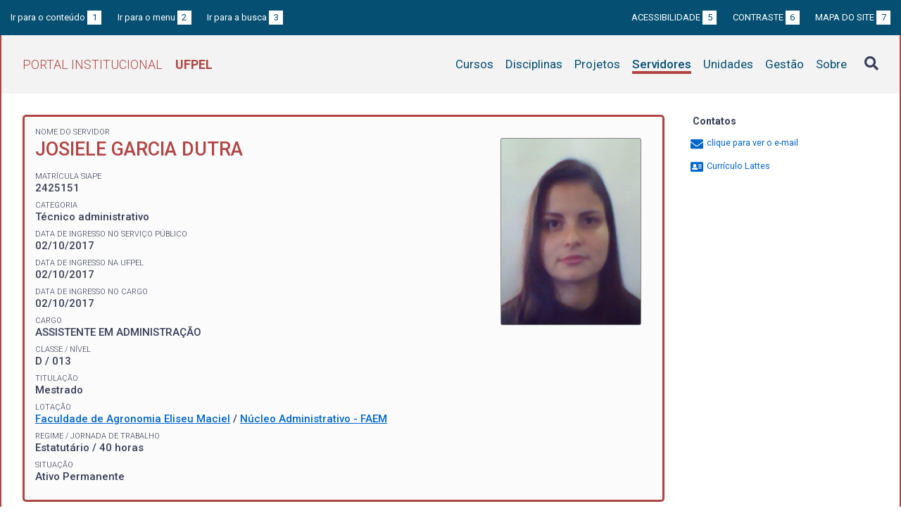

--- FILE ---
content_type: text/html; charset=UTF-8
request_url: https://institucional.ufpel.edu.br/servidores/id/166158
body_size: 4383
content:
<!DOCTYPE html>
<html prefix="og: http://ogp.me/ns# fb: https://www.facebook.com/2008/fbml" lang="pt-BR">
<head>
	<meta http-equiv="Content-Type" content="text/html; charset=utf-8">
	<meta name="viewport" content="width=device-width, initial-scale=1">
	<title>JOSIELE GARCIA DUTRA  | UFPel</title>
	<link rel="canonical" href="https://institucional.ufpel.edu.br/servidores/id/166158">
	<meta property="og:url" content="https://institucional.ufpel.edu.br/servidores/id/166158">
	<meta property="og:title" content="JOSIELE GARCIA DUTRA  | UFPel">
	<meta property="og:image" content="https://institucional.ufpel.edu.br/img/banner_fb.png">
	<meta property="og:site_name" content="Portal Institucional UFPel">
	<meta property="og:description" content="O Portal Institucional UFPel disponibiliza informações de cursos, disciplinas, projetos, servidores e unidades da Universidade Federal de Pelotas.">
	<meta property="og:type" content="website">
	<meta name="twitter:card" content="summary_large_image">
	<meta name="twitter:site" content="@UFPel">
    <link rel="icon" type="image/png" sizes="32x32" href="/img/favicon32.png">
	<link rel="apple-touch-icon" href="/img/favicon512.png">
	<meta name="msapplication-TileImage" content="/img/favicon512.png">
	<link rel="stylesheet" href="/css/datatables.css">
	<link rel="stylesheet" href="/vendor/OrgChart/css/jquery.orgchart.min.css">
	<link rel="stylesheet" href="/vendor/fontawesome/css/fontawesome-all.min.css">
	<link rel="stylesheet" href="/css/style.css?ver=1728351342">
	<script src="/vendor/jquery-3.3.1.min.js"></script>
	<script src="/vendor/jquery.accordion.js"></script>
	<script src="/vendor/datatables/datatables.min.js"></script>
	<script src="/vendor/OrgChart/js/jquery.orgchart.js"></script>
	<script src="/vendor/js-cookie/js.cookie.js"></script>
	<script src="/vendor/rwdimagemaps/jquery.rwdImageMaps.min.js"></script>
	<script src="/js/main.js"></script>
	<script src="/js/servidores.js"></script>
	<script type='text/javascript'>
	var dadosPHP = { "lang": "pt", "All": "Todos" };
	</script>
<!-- Piwik -->
	<script type="text/javascript">
		var _paq = _paq || [];
		_paq.push(["setDomains", ["*.institucional.ufpel.edu.br"]]);
		_paq.push(['trackPageView']);
		_paq.push(['enableLinkTracking']);
		(function() {
			var u="https://stats.ufpel.edu.br/";
			_paq.push(['setTrackerUrl', u+'piwik.php']);
			_paq.push(['setSiteId', 10]);
			var d=document, g=d.createElement('script'), s=d.getElementsByTagName('script')[0];
			g.type='text/javascript'; g.async=true; g.defer=true; g.src=u+'piwik.js'; s.parentNode.insertBefore(g,s);
		})();
	</script>
	<noscript><p><img src="https://stats.ufpel.edu.br/piwik.php?idsite=10" style="border:0;" alt="" /></p></noscript>
<!-- End Piwik Code -->
</head>

<body class="servidores">

	<header id="topo" class="header-site">
		<div id="barra-acessibilidade" class="wrapper barra-acessibilidade clearfix">
			<ul class="atalhos-acessibilidade atalhos-acessibilidade-desktop">
				<li><a accesskey="1" href="#conteudo">Ir para o conteúdo <span class="corFundo">1</span></a></li>
				<li><a accesskey="2" href="#menu_principal" id="irMenu">Ir para o menu <span class="corFundo">2</span></a></li>
				<li><a accesskey="3" href="#campoBusca" id="irBusca">Ir para a busca <span class="corFundo">3</span></a></li>
			</ul>
			<ul class="atalhos-acessibilidade atalhos-acessibilidade-gerais">
				<li><a accesskey="5" href="/sobre/acessibilidade" class="caps">Acessibilidade <span class="corFundo">5</span></a></li>
				<li><a accesskey="6" href="#contraste" id="contraste" class="caps">Contraste <span class="corFundo">6</span></a></li>
				<li><a accesskey="7" href="/sobre/mapa-do-site" class="caps">Mapa do site <span class="corFundo">7</span></a></li>
			</ul>
		</div>

		<div class="wrapper">
			<div class="header-conteudo cor-borda clearfix">
				<h1>
					<a href="/" class="cor-texto">Portal Institucional<span class="sigla-ufpel">UFPEL</span></a>
				</h1>
				<div id="pesquisa_global" class="pesquisa_global">
					<i class="pesquisa_global_botao_busca fas fa-search"></i>
					<input id="pesquisa_global_elastic" class="pesquisa_elastic_interno" placeholder="pesquisar..." value="" type="text">
					<i class="pesquisa_global_botao_fechar fas fa-times"></i>
				</div>

				<i class="menu-principal-mobile-abrir fas fa-bars"></i>
				<nav class="menu-principal">
					<div class="menu-principal-mobile-titulo">
						<a href="/" class="cor-texto">Portal Institucional<span class="sigla-ufpel">UFPEL</span></a>
					</div>
					<i class="menu-principal-mobile-fechar fas fa-times"></i>
					<ul>
<li class="item-menu cursos cor-borda cor-texto"><a href="/cursos">Cursos</a></li><li class="item-menu disciplinas cor-borda cor-texto"><a href="/disciplinas">Disciplinas</a></li><li class="item-menu projetos cor-borda cor-texto"><a href="/projetos">Projetos</a></li><li class="item-menu servidores cor-borda cor-texto item-menu-ativo"><a href="/servidores">Servidores</a></li><li class="item-menu unidades cor-borda cor-texto"><a href="/unidades">Unidades</a></li><li class="item-menu gestao cor-borda cor-texto"><a href="/gestao">Gestão</a></li><li class="item-menu sobre cor-borda cor-texto"><a href="/sobre">Sobre</a></li>					</ul>
				</nav>

			</div>
		</div>
	</header>
	<div class="wrapper-conteudo cor-borda">


	<article id="conteudo" class="conteudo servidores">

		<div class="conteudo-principal">

			<div class="ficha-dados cor-borda">
<div class="servidor-foto cor-fundo"><img src="/cache/imagens/bdd89f9b-7dae-4a7a-b40b-56814431956c.jpg"></div><div class="ficha-label">Nome do Servidor</div><div class="ficha-campo caps maior cor-texto">JOSIELE GARCIA DUTRA </div>				<div class="vinculo">
					<div class="ficha-label">Matrícula SIAPE</div>
					<div class="ficha-campo">2425151</div>

										<div class="ficha-label">Categoria</div>
					<div class="ficha-campo">Técnico administrativo</div>
					
					<div class="ficha-label">Data de ingresso no serviço público</div>
					<div class="ficha-campo">02/10/2017</div>

					<div class="ficha-label">Data de ingresso na UFPel</div>
					<div class="ficha-campo">02/10/2017</div>

					<div class="ficha-label">Data de ingresso no cargo</div>
					<div class="ficha-campo">02/10/2017</div>

					
					
					<div class="ficha-label">Cargo</div>
					<div class="ficha-campo caps">
						Assistente em Administração					</div>

					<div class="ficha-label">Classe / Nível</div>
					<div class="ficha-campo">D / 013</div>

					<div class="ficha-label">Titulação</div>
					<div class="ficha-campo">Mestrado</div>


					<div class="ficha-label">Lotação</div>
					<div class="ficha-campo">
					<a href="/unidades/id/237">Faculdade de Agronomia Eliseu Maciel</a> / <a href="/unidades/id/1083">Núcleo Administrativo - FAEM</a>					</div>

					<div class="ficha-label">Regime / Jornada de Trabalho</div>
					<div class="ficha-campo">Estatutário / 40 horas</div>

					<div class="ficha-label">Situação</div>
					<div class="ficha-campo">Ativo Permanente</div>

				</div> <!-- .vinculo -->

			</div> <!-- .ficha-dados -->

			<nav class="abas-superior cor-borda cor-texto clearfix">
				<a id="latt-sup" class="cor-fundo" data-id="latt" href="#lattes">Currículo</a>
				<a id="proj-sup" class="cor-fundo" data-id="proj" href="#projetos">Projetos</a>
				<a id="pgd-sup" class="cor-fundo" data-id="pgd" href="#pgd">PGD</a>
			</nav>

			<div class="abas-conteudo">

			
				<div id="lattes">

									<h3>Resumo</h3>
					<p>
						Possui Mestrado em Agronomia pela Universidade Federal de Pelotas  (UFPel - 2019), pelo Programa de Pós-Graduação em Sistemas de Produção Agrícola Familiar, tendo atuado na área de cultivo  sem solo de hortaliças em ambiente protegido. Tecnóloga em Fruticultura pela Universidade Estadual do Rio Grande do Sul (UERGS - 2014), tendo atuado nas áreas de ecofisiologia de pequenas frutas (Estágio curricular obrigatório e TCC) e manejo e conservação do solo e campo nativo (Embrapa CPPSul - Estágio extracurricular). Atualmente é doutoranda no Programa de Pós-Graduação em Sistemas de Produção Agrícola Familiar (UFPel - 2021 /atual) e é servidora da UFPel, lotada na Faculdade de Agronomia Eliseu Maciel, ocupante do cargo de Assistente em Administração, atuando na secretaria do Programa de Pós-Graduação em Manejo e Conservação do Solo e da Água.					</p>
				
									<h3>Formação acadêmica</h3>
					<p>
						Mestrado em Sistemas de Produção Agrícola Familiar (Universidade Federal de Pelotas, 2019)<br />
Graduação em Fruticultura (Universidade Estadual do Rio Grande do Sul, 2014)<br />
					</p>
				
									<h3>Áreas de atuação</h3>
					<p>
						Ciência do Solo - Manejo e Conservação do Solo<br />
Agronomia - Agroecologia<br />
Agronomia - Fruticultura<br />
Agronomia - Cultivo sem solo<br />
					</p>
				
					<p class="ficha-label alinha-direita">Informações extraídas do Lattes</p>

				</div>

			

				<div id="projetos">

					<h3>Participação do servidor em projetos nos últimos 5 anos <span class="permalink" title="Link direto para esta aba"><a href="/servidores/id/166158#projetos"><i class="fas fa-link"></i></a></span></h3>

					<p><strong>CH</strong> indica a carga horária semanal.</p>

					<table class="tabela-dados cor-borda">
						<tr class="cor-fundo"><th colspan="5" class="tabela-quebra">Ensino</th></tr>

						<tr>
							<th>Título do Projeto</th>
							<th>Início</th>
							<th>Fim</th>
							<th>CH</th>
						</tr>
<!--
						<tr>
							<th rowspan="2">Título do Projeto</th>
							<th colspan="2" class="alinha-centro">Participação</th>
							<th rowspan="2">CH</th>
						</tr>
						<tr>
							<th class="alinha-centro">Início</th>
							<th class="alinha-centro">Fim</th>
						</tr>
-->
<tr><td><a href="/projetos/id/u4082">Desenvolvimento de atividades de divulgação, integração e avanço na pós-graduação do PPG MACSA</a></td><td>15/03/2021</td><td>14/03/2029</td><td>3</td></tr><tr><td><a href="/projetos/id/u6535">Ferramentas Computacionais no Ensino da Estatística</a></td><td>27/03/2023</td><td>26/03/2027</td><td></td></tr>						<tr class="cor-fundo"><th colspan="5" class="tabela-quebra">Pesquisa</th></tr>

						<tr>
							<th>Título do Projeto</th>
							<th>Início</th>
							<th>Fim</th>
							<th>CH</th>
						</tr>
<!--
						<tr>
							<th rowspan="2">Título do Projeto</th>
							<th colspan="2" class="alinha-centro">Participação</th>
							<th rowspan="2">CH</th>
						</tr>
						<tr>
							<th class="alinha-centro">Início</th>
							<th class="alinha-centro">Fim</th>
						</tr>
-->
<tr><td><a href="/projetos/id/u8836">Prorrogação Projeto 8947: Avanços em sistemas "fechados" de  cultivo sem solo de hortaliças</a></td><td>01/01/2025</td><td>31/07/2026</td><td></td></tr>					</table>

				</div>

				<div id="disciplinas">

				</div> <!-- #disciplinas -->

				<div id="pgd">
						<h3>Programa de Gestão de Desempenho (PGD) <span class="permalink" title="Link direto para esta aba"><a href="/servidores/id/166158#pgd"><i class="fas fa-link"></i></a></span></h3>
						<h3>Plano de trabalho do servidor para o período de 01/12/2025 a 31/12/2025:
							<div class="float-direita"><a href="https://wp.ufpel.edu.br/progep/tabela-de-atividades-pgd/">Tabela de atividades do PGD</a></div>
						</h3>
						<table class="tabela-dados cor-borda">
							<tr class="cor-fundo">
								<th>Atividade</th>
								<th>Horas</th>
								<th>Quant.</th>
								<th>Modalidade</th>
							</tr>
<tr><td>Manter atualizados os canais de informações e atendimento (páginas, redes sociais...)</td><td class="alinha-direita">20</td><td class="alinha-direita">1</td><td>TELETRABALHO</td></tr><tr><td>Elaborar Ata de Reunião</td><td class="alinha-direita">10</td><td class="alinha-direita">1</td><td>TELETRABALHO</td></tr><tr><td>Instruir processos administrativos com conteúdo de natureza da respectiva Unidade</td><td class="alinha-direita">40</td><td class="alinha-direita">1</td><td>PRESENCIAL</td></tr><tr><td>Gerenciar assuntos relativos à matrícula de alunos</td><td class="alinha-direita">40</td><td class="alinha-direita">1</td><td>TELETRABALHO</td></tr><tr><td>Prestar atendimento à comunidade interna ou externa</td><td class="alinha-direita">40</td><td class="alinha-direita">1</td><td>PRESENCIAL</td></tr><tr><td>Tratar dados, resultados e gerar relatórios</td><td class="alinha-direita">10</td><td class="alinha-direita">1</td><td>TELETRABALHO</td></tr>						</table>

				</div> <!-- #pgd -->

			</div> <!-- .abas-conteudo -->

<!--
			<nav class="abas-inferior clearfix">
				<a id="latt-inf" data-id="latt" href="#lattes">Currículo</a>
				<a id="proj-inf" data-id="proj" href="#projetos">Projetos</a>
			</nav>
-->

		</div> <!-- .conteudo-principal -->

		<div class="conteudo-lateral">
			<h3>Contatos</h3>

			<ul class="contatos">
<li class="contato-email"><a href="#" class="obfuscation" data-usuario="josiele.dutra"><i class="fas fa-envelope" aria-hidden="true"></i> <span>clique para ver o e-mail</span></a></li><li><a href="http://lattes.cnpq.br/2605089692577628" target="_blank"><i class="fas fa-address-card" aria-hidden="true"></i> Currículo Lattes</a></li>			</ul>
			<p>&nbsp;</p>
			<p>&nbsp;</p>
		</div>

		<div class="clearfix"></div>

	</article>

		<div class="link-topo" title="Voltar ao topo">
			<i class="fas fa-arrow-alt-circle-up fa-3x" aria-hidden="true"></i>
		</div>
		<p class="page-time">
Página gerada em 23/12/2025 00:19:11 (consulta levou 0.116274s)		</p>

	</div> <!-- .wrapper-conteudo -->

	<footer class="site-rodape">
		<div class="site-rodape-esq">
			<a href="https://ufpel.edu.br"><img src="/img/marca-ufpel.png" class="logo-ufpel-rodape" alt="Portal UFPel"></a>
		</div>
		<div class="site-rodape-centro">
			<p><a href="https://ufpel.edu.br">Universidade Federal de Pelotas</a></p>
			<p>Superintendência de Gestão de Tecnologia da Informação e Comunicação</p>
		</div>
		<div class="site-rodape-dir">
			<a href="https://cobalto.ufpel.edu.br"><img src="/img/cobalto-fff-250.png" class="logo-cobalto-rodape" alt="COBALTO - Sistema Integrado de Gestão"></a>
		</div>
	</footer>

</body>
</html>



--- FILE ---
content_type: text/javascript
request_url: https://institucional.ufpel.edu.br/js/servidores.js
body_size: 417
content:
function exibeVinculo(chave){
	if ( $('#'+chave).is(':visible') ) {
		$('#'+chave).hide();
		$('#botao'+chave).show();
	}
	else{
		$('#'+chave).show();
		$('#botao'+chave).hide();
	}
}


$(document).ready(function() {

	// Listagem principal

	$('.tabela-listagem-geral').DataTable( {
		"order": [[ 0, "asc" ]],
		"lengthMenu": [ 16, 32, 80 ],
//		"lengthMenu": [[16, 32, 80, 120, -1], [16, 32, 80, 120, dadosPHP.All]],
		"language": {
			url: "/vendor/datatables/lang/" + dadosPHP.lang + ".json",
			searchPlaceholder: "nome, cargo ou unidade"
		},
		drawCallback: function() {
			$("img.lazy:visible").each( function() {
				$(this).attr( "src", $(this).data("src") );
			})
        }
	} );

});
